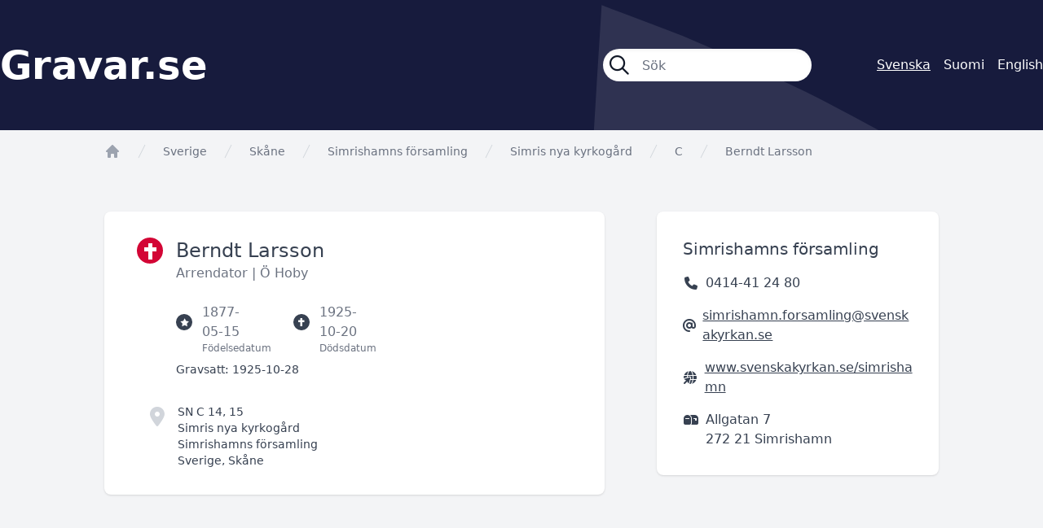

--- FILE ---
content_type: text/html; charset=UTF-8
request_url: https://gravar.se/forsamling/simrishamns-forsamling/simris-nya-kyrkogard/c/berndt-larsson-838e2
body_size: 3549
content:
<!DOCTYPE html>
<html class="no-js" lang="sv">
<head>
    <meta charset="utf-8">
    <meta http-equiv="X-UA-Compatible" content="IE=edge,chrome=1">

    <title>Gravar.se</title>

    <link rel="apple-touch-icon" sizes="180x180" href="/apple-touch-icon.png">
    <link rel="icon" type="image/png" sizes="32x32" href="/favicon-32x32.png">
    <link rel="icon" type="image/png" sizes="16x16" href="/favicon-16x16.png">
    <link rel="manifest" href="/site.webmanifest">
    <link rel="mask-icon" href="/safari-pinned-tab.svg" color="#d30535">
    <meta name="msapplication-TileColor" content="#d30535">
    <meta name="theme-color" content="#ffffff">

    <meta name="viewport" content="initial-scale=1.0, user-scalable=no">
    <link href="/libraries/fontawesome/css/fontawesome.css" rel="stylesheet">
    <link href="/libraries/fontawesome/css/all.css" rel="stylesheet">

    <link rel="preload" as="style" href="https://gravar.se/build/assets/app--YNYbGmR.css" /><link rel="stylesheet" href="https://gravar.se/build/assets/app--YNYbGmR.css" />    <link rel="modulepreload" href="https://gravar.se/build/assets/app-CNrceyfC.js" /><script type="module" src="https://gravar.se/build/assets/app-CNrceyfC.js"></script></head>

<body class="bg-vitec-blue text-gray-700">
    <div role="main">
            <header class="vtc-bg px-4 xl:px-0">
        <div class="flex items-center md:space-x-20 h-24 md:h-40 container mx-auto text-white">
            <div class="grow text-xl md:text-5xl font-semibold">
                <a href="https://gravar.se">Gravar.se</a>
            </div>

            <form class="hidden lg:block flex space-x-6 w-64" method="get" action="https://gravar.se/resultat">
                <div class="flex grow items-center space-x-4 bg-white h-10 px-2 rounded-full text-gray-900 shadow-inner">
                    <i class="grow-0 shrink-0 fa-regular fa-magnifying-glass text-2xl"></i>
                    <input class="bg-transparent border-0 h-full w-full p-0 focus:ring-0" type="search" name="s" autocomplete="off" autocorrect="off" placeholder="Sök">
                </div>
            </form>

            <div class="text-xs md:text-base flex justify-end space-x-2 md:space-x-4">
                        <span class="underline">Svenska</span>
                                <a href="https://haudat.fi/forsamling/simrishamns-forsamling/simris-nya-kyrkogard/c/berndt-larsson-838e2" lang="fi" hreflang="fi">Suomi</a>
                                <a href="https://nordicgraves.com/forsamling/simrishamns-forsamling/simris-nya-kyrkogard/c/berndt-larsson-838e2" lang="en" hreflang="en">English</a>
            </div>
        </div>
    </header>

    <div class="bg-gray-100">
        <div class="container mx-auto">
                <nav class="flex pt-4 px-4 lg:px-32" aria-label="Breadcrumb">
        <ol role="list" class="flex flex-wrap items-center space-x-4">
            <li>
                <div>
                    <a href="/" class="text-gray-400 hover:text-gray-500">
                        <svg class="h-5 w-5 flex-shrink-0" viewBox="0 0 20 20" fill="currentColor" aria-hidden="true">
                            <path fill-rule="evenodd" d="M9.293 2.293a1 1 0 011.414 0l7 7A1 1 0 0117 11h-1v6a1 1 0 01-1 1h-2a1 1 0 01-1-1v-3a1 1 0 00-1-1H9a1 1 0 00-1 1v3a1 1 0 01-1 1H5a1 1 0 01-1-1v-6H3a1 1 0 01-.707-1.707l7-7z" clip-rule="evenodd" />
                        </svg>

                        <span class="sr-only">app.Start</span>
                    </a>
                </div>
            </li>
            <li>
                <div class="flex items-center">
                    <svg class="h-5 w-5 flex-shrink-0 text-gray-300" fill="currentColor" viewBox="0 0 20 20" aria-hidden="true">
                        <path d="M5.555 17.776l8-16 .894.448-8 16-.894-.448z" />
                    </svg>

                                            <a href="https://gravar.se" class="ml-4 text-sm font-medium text-gray-500 hover:text-gray-700">Sverige</a>
                                    </div>
            </li>
            <li>
                <div class="flex items-center">
                    <svg class="h-5 w-5 flex-shrink-0 text-gray-300" fill="currentColor" viewBox="0 0 20 20" aria-hidden="true">
                        <path d="M5.555 17.776l8-16 .894.448-8 16-.894-.448z" />
                    </svg>

                    <a href="https://gravar.se/region/skane" class="ml-4 text-sm font-medium text-gray-500 hover:text-gray-700">Skåne</a>
                </div>
            </li>
            <li>
                <div class="flex items-center">
                    <svg class="h-5 w-5 flex-shrink-0 text-gray-300" fill="currentColor" viewBox="0 0 20 20" aria-hidden="true">
                        <path d="M5.555 17.776l8-16 .894.448-8 16-.894-.448z" />
                    </svg>

                    <a href="/forsamling/simrishamns-forsamling" class="ml-4 text-sm font-medium text-gray-500 hover:text-gray-700">Simrishamns församling</a>
                </div>
            </li>
            <li>
                <div class="flex items-center">
                    <svg class="h-5 w-5 flex-shrink-0 text-gray-300" fill="currentColor" viewBox="0 0 20 20" aria-hidden="true">
                        <path d="M5.555 17.776l8-16 .894.448-8 16-.894-.448z" />
                    </svg>

                    <a href="/forsamling/simrishamns-forsamling/simris-nya-kyrkogard" class="ml-4 text-sm font-medium text-gray-500 hover:text-gray-700">Simris nya kyrkogård</a>
                </div>
            </li>
                            <li>
                    <div class="flex items-center">
                        <svg class="h-5 w-5 flex-shrink-0 text-gray-300" fill="currentColor" viewBox="0 0 20 20" aria-hidden="true">
                            <path d="M5.555 17.776l8-16 .894.448-8 16-.894-.448z" />
                        </svg>

                        <a href="/forsamling/simrishamns-forsamling/simris-nya-kyrkogard/c" class="ml-4 text-sm font-medium text-gray-500 hover:text-gray-700">     C</a>
                    </div>
                </li>
                        <li>
                <div class="flex items-center">
                    <svg class="h-5 w-5 flex-shrink-0 text-gray-300" fill="currentColor" viewBox="0 0 20 20" aria-hidden="true">
                        <path d="M5.555 17.776l8-16 .894.448-8 16-.894-.448z" />
                    </svg>

                    <span class="ml-4 text-sm font-medium text-gray-500 hover:text-gray-700">Berndt Larsson</span>
                </div>
            </li>
        </ol>
    </nav>

    <div class="pt-16 px-4 lg:px-32 pb-16">
        <div class="xl:flex xl:space-x-16">
            <div class="xl:w-3/5 mb-8 xl:mb-0">
                <div class="md:flex bg-white rounded-lg md:px-10 py-8 shadow">
                    <div class="hidden md:flex items-center justify-center w-8 h-8 shrink-0 rounded-full bg-vitec-red-800">
                        <i class="fa-sharp fa-solid fa-cross text-white fa-lg"></i>
                    </div>

                    <div class="grow pl-4">
                        <h1 class="text-2xl">
                            Berndt Larsson
                        </h1>

                        <p class="text-gray-500">
                                                            Arrendator
                            
                                                            |
                            
                                                            <span>Ö Hoby</span>
                                                    </p>

                        <div class="flex space-x-12 mt-6 text-gray-500">
                                                            <div class="flex items-center">
                                    <div class="flex items-center justify-center w-5 h-5 shrink-0 rounded-full bg-gray-700">
                                        <i class="fa-sharp fa-solid fa-star fa-2xs text-white"></i>
                                    </div>

                                    <div class="relative pl-3">
                                        <span>1877-05-15</span>
                                        <span class="absolute top-full left-3 text-xs">Födelsedatum</span>
                                    </div>
                                </div>
                            
                                                            <div class="flex items-center">
                                    <div class="flex items-center justify-center w-5 h-5 shrink-0 rounded-full bg-gray-700">
                                        <i class="fa-sharp fa-solid fa-cross fa-2xs text-white"></i>
                                    </div>

                                    <div class="relative pl-3">
                                        <span>1925-10-20</span>
                                        <span class="absolute top-full left-3 text-xs">Dödsdatum</span>
                                    </div>
                                </div>
                                                    </div>

                                                    <p class="mt-6 text-sm">
                                <span class="font-medium">Gravsatt:</span> <span>1925-10-28</span>
                            </p>
                        
                        <div class="flex space-x-4 h-20 mt-8 md:-ml-8 text-sm">
                            <div>
                                <i class="fa-solid fa-location-dot text-2xl text-gray-300"></i>
                            </div>

                            <div>
                                                                    <p class="font-medium">
                                        SN C    14, 15
                                    </p>
                                
                                                                    <p>
                                        <a href="/forsamling/simrishamns-forsamling/simris-nya-kyrkogard">Simris nya kyrkogård</a>
                                    </p>
                                
                                                                    <p>
                                        <a href="/forsamling/simrishamns-forsamling">Simrishamns församling</a>
                                    </p>
                                
                                <span>
                                                                            Sverige,
                                    
                                    Skåne
                                </span>
                            </div>
                        </div>
                    </div>

                    <div class="w-full md:w-72 mt-8 md:mt-0 pl-4 md:pl-16 pr-4 md:pr-0">
                                                                                                                            </div>
                </div>
            </div>

            <div class="xl:w-2/5">
                                    <div class="bg-white rounded-lg mb-8 pt-8 px-8 pb-4 shadow text-xs md:text-base">
        <h3 class="text-lg md:text-xl">
            
                            Simrishamns församling
                    </h3>

                    <p class="flex items-center space-x-2 my-4">
                <i class="fa-solid fa-phone fa-fw"></i><span>0414-41 24 80</span>
            </p>
        
                    <p class="flex items-center space-x-2 my-4">
                <i class="fa-solid fa-at fa-fw"></i><a class="underline break-all" href="mailto:simrishamn.forsamling@svenskakyrkan.se">simrishamn.forsamling@svenskakyrkan.se</a>
            </p>
        
                    <p class="flex items-center space-x-2 my-4">
                <i class="fa-solid fa-globe-pointer fa-fw"></i><a class="underline break-all" href="https://www.svenskakyrkan.se/simrishamn" target="_blank">www.svenskakyrkan.se/simrishamn</a>
            </p>
        
                    <p class="flex space-x-2 my-4">
                                    <i class="fa-solid fa-mailbox fa-fw mt-1"></i>
                
                <span>Allgatan 7<br>272 21 Simrishamn</span>
            </p>
            </div>
                            </div>
        </div>

                    <h2 class="text-2xl mt-32 mb-4">
                Gravsatta inom samma gravplats
            </h2>

            <div class="grid sm:grid-cols-2 md:grid-cols-3 xl:grid-cols-4 gap-x-4 xl:gap-x-16 gap-y-4 xl:gap-y-16 auto-rows-min">
                <a href="/forsamling/simrishamns-forsamling/simris-nya-kyrkogard/c/alma-larsson-1ddd8">
    <div class="bg-white rounded-xl pt-2 px-4 pb-4 shadow">
        
                    <h2>
                SN C    14, 15
            </h2>
        
        <h3 class="flex items-end h-8 text-sm">
            <span class="leading-tight">
                <span class="font-medium">Alma Larsson</span>            </span>
        </h3>

        <p class="flex text-xs">
                            <span>Simris</span>
                    </p>

        <div class="mt-2 text-xs">
            <div class="flex space-x-4">
                <div class="flex items-center space-x-1">
                    <i class="fa-sharp fa-solid fa-star fa-xs"></i>

                                            <span>1884-12-23</span>
                                    </div>

                <div class="flex items-center space-x-1">
                    <i class="fa-sharp fa-solid fa-cross fa-xs"></i>

                                            <span>1970-05-04</span>
                                    </div>
            </div>

            <div class="mt-1">
                <span class="font-medium">Gravsatt:</span>

                                    <span>1970-05-11</span>
                            </div>
        </div>

        <div class="flex justify-center">
            <span class="flex items-center h-12 mt-4 px-8 rounded-full bg-vitec-red-800 text-white text-sm">Mer information</span>
        </div>
    </div>
</a>
            </div>
            </div>
        </div>
    </div>
    </div>

    <footer>
        <div class="container mx-auto pt-8 xl:pt-24 px-4 xl:px-0 pb-6 xl:pb-16 xl:text-lg text-white">
            <p>Gravar.se är Nordens största söktjänst för gravplatser och gravsatta på nordiska kyrkogårdar.</p>
            <p class="mt-4"><a class="underline" href="https://gravar.se/terms">Användarvillkor</a></p>

            <img class="w-1/2 sm:w-1/3 xl:w-1/5 mt-8 xl:mt-24" src="/gfx/vitec-logo-vertical-software.svg" alt="Vitec Vertical Software">

            <p class="mt-8 text-sm">Copyright Vitec Software 2026</p>
        </div>
    </footer>

    </body>
</html>
